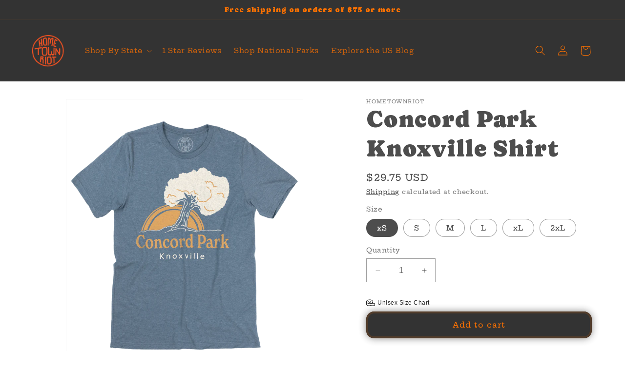

--- FILE ---
content_type: text/javascript; charset=utf-8
request_url: https://hometownriot.com/products/concord-park-knoxville-shirt.js
body_size: 974
content:
{"id":7261407445079,"title":"Concord Park Knoxville Shirt","handle":"concord-park-knoxville-shirt","description":"\u003cp\u003eConcord Park in Knoxville Tennessee is perhaps the best park in the city, and for good reason, but do you really need a reason to visit a park? Flanked by \u003cmeta charset=\"utf-8\"\u003e\u003cspan\u003eFort Loudoun Lake on all sides essentially, it's not a landlocked park. It has concerts on Saturdays, a dog park, mountain and walking trails, and there's a friggin' tavern! Get off the couch and out into nature, and bring this vintage tee with ya!\u003c\/span\u003e\u003c\/p\u003e\n\u003cp\u003ePrinted on super soft poly\/cotton blend material.\u003cbr\u003e\u003c\/p\u003e\n\u003cdiv id=\"4e3dbda5_1548273324\" class=\"powr-tabs\"\u003e\u003c\/div\u003e","published_at":"2024-07-30T11:41:23-04:00","created_at":"2024-07-30T11:34:13-04:00","vendor":"HomeTownRiot","type":"","tags":["blue","city","city park","Knoxville","Southeast","Tee","Tennessee","unisex"],"price":2975,"price_min":2975,"price_max":2975,"available":true,"price_varies":false,"compare_at_price":null,"compare_at_price_min":0,"compare_at_price_max":0,"compare_at_price_varies":false,"variants":[{"id":41164029952087,"title":"xS","option1":"xS","option2":null,"option3":null,"sku":null,"requires_shipping":true,"taxable":true,"featured_image":null,"available":true,"name":"Concord Park Knoxville Shirt - xS","public_title":"xS","options":["xS"],"price":2975,"weight":0,"compare_at_price":null,"inventory_management":null,"barcode":null,"requires_selling_plan":false,"selling_plan_allocations":[]},{"id":41164029984855,"title":"S","option1":"S","option2":null,"option3":null,"sku":null,"requires_shipping":true,"taxable":true,"featured_image":null,"available":true,"name":"Concord Park Knoxville Shirt - S","public_title":"S","options":["S"],"price":2975,"weight":0,"compare_at_price":null,"inventory_management":null,"barcode":null,"requires_selling_plan":false,"selling_plan_allocations":[]},{"id":41164030017623,"title":"M","option1":"M","option2":null,"option3":null,"sku":null,"requires_shipping":true,"taxable":true,"featured_image":null,"available":true,"name":"Concord Park Knoxville Shirt - M","public_title":"M","options":["M"],"price":2975,"weight":0,"compare_at_price":null,"inventory_management":null,"barcode":null,"requires_selling_plan":false,"selling_plan_allocations":[]},{"id":41164030050391,"title":"L","option1":"L","option2":null,"option3":null,"sku":null,"requires_shipping":true,"taxable":true,"featured_image":null,"available":true,"name":"Concord Park Knoxville Shirt - L","public_title":"L","options":["L"],"price":2975,"weight":0,"compare_at_price":null,"inventory_management":null,"barcode":null,"requires_selling_plan":false,"selling_plan_allocations":[]},{"id":41164030083159,"title":"xL","option1":"xL","option2":null,"option3":null,"sku":null,"requires_shipping":true,"taxable":true,"featured_image":null,"available":true,"name":"Concord Park Knoxville Shirt - xL","public_title":"xL","options":["xL"],"price":2975,"weight":0,"compare_at_price":null,"inventory_management":null,"barcode":null,"requires_selling_plan":false,"selling_plan_allocations":[]},{"id":41164030115927,"title":"2xL","option1":"2xL","option2":null,"option3":null,"sku":null,"requires_shipping":true,"taxable":true,"featured_image":null,"available":true,"name":"Concord Park Knoxville Shirt - 2xL","public_title":"2xL","options":["2xL"],"price":2975,"weight":0,"compare_at_price":null,"inventory_management":null,"barcode":null,"requires_selling_plan":false,"selling_plan_allocations":[]}],"images":["\/\/cdn.shopify.com\/s\/files\/1\/0123\/6231\/7888\/files\/concord-park-knoxville-shirt-693073.png?v=1741710538"],"featured_image":"\/\/cdn.shopify.com\/s\/files\/1\/0123\/6231\/7888\/files\/concord-park-knoxville-shirt-693073.png?v=1741710538","options":[{"name":"Size","position":1,"values":["xS","S","M","L","xL","2xL"]}],"url":"\/products\/concord-park-knoxville-shirt","media":[{"alt":"Concord Park Knoxville Shirt - HomeTownRiot","id":24573142499415,"position":1,"preview_image":{"aspect_ratio":0.883,"height":1699,"width":1500,"src":"https:\/\/cdn.shopify.com\/s\/files\/1\/0123\/6231\/7888\/files\/concord-park-knoxville-shirt-693073.png?v=1741710538"},"aspect_ratio":0.883,"height":1699,"media_type":"image","src":"https:\/\/cdn.shopify.com\/s\/files\/1\/0123\/6231\/7888\/files\/concord-park-knoxville-shirt-693073.png?v=1741710538","width":1500}],"requires_selling_plan":false,"selling_plan_groups":[]}

--- FILE ---
content_type: text/javascript; charset=utf-8
request_url: https://hometownriot.com/products/concord-park-knoxville-shirt.js
body_size: 596
content:
{"id":7261407445079,"title":"Concord Park Knoxville Shirt","handle":"concord-park-knoxville-shirt","description":"\u003cp\u003eConcord Park in Knoxville Tennessee is perhaps the best park in the city, and for good reason, but do you really need a reason to visit a park? Flanked by \u003cmeta charset=\"utf-8\"\u003e\u003cspan\u003eFort Loudoun Lake on all sides essentially, it's not a landlocked park. It has concerts on Saturdays, a dog park, mountain and walking trails, and there's a friggin' tavern! Get off the couch and out into nature, and bring this vintage tee with ya!\u003c\/span\u003e\u003c\/p\u003e\n\u003cp\u003ePrinted on super soft poly\/cotton blend material.\u003cbr\u003e\u003c\/p\u003e\n\u003cdiv id=\"4e3dbda5_1548273324\" class=\"powr-tabs\"\u003e\u003c\/div\u003e","published_at":"2024-07-30T11:41:23-04:00","created_at":"2024-07-30T11:34:13-04:00","vendor":"HomeTownRiot","type":"","tags":["blue","city","city park","Knoxville","Southeast","Tee","Tennessee","unisex"],"price":2975,"price_min":2975,"price_max":2975,"available":true,"price_varies":false,"compare_at_price":null,"compare_at_price_min":0,"compare_at_price_max":0,"compare_at_price_varies":false,"variants":[{"id":41164029952087,"title":"xS","option1":"xS","option2":null,"option3":null,"sku":null,"requires_shipping":true,"taxable":true,"featured_image":null,"available":true,"name":"Concord Park Knoxville Shirt - xS","public_title":"xS","options":["xS"],"price":2975,"weight":0,"compare_at_price":null,"inventory_management":null,"barcode":null,"requires_selling_plan":false,"selling_plan_allocations":[]},{"id":41164029984855,"title":"S","option1":"S","option2":null,"option3":null,"sku":null,"requires_shipping":true,"taxable":true,"featured_image":null,"available":true,"name":"Concord Park Knoxville Shirt - S","public_title":"S","options":["S"],"price":2975,"weight":0,"compare_at_price":null,"inventory_management":null,"barcode":null,"requires_selling_plan":false,"selling_plan_allocations":[]},{"id":41164030017623,"title":"M","option1":"M","option2":null,"option3":null,"sku":null,"requires_shipping":true,"taxable":true,"featured_image":null,"available":true,"name":"Concord Park Knoxville Shirt - M","public_title":"M","options":["M"],"price":2975,"weight":0,"compare_at_price":null,"inventory_management":null,"barcode":null,"requires_selling_plan":false,"selling_plan_allocations":[]},{"id":41164030050391,"title":"L","option1":"L","option2":null,"option3":null,"sku":null,"requires_shipping":true,"taxable":true,"featured_image":null,"available":true,"name":"Concord Park Knoxville Shirt - L","public_title":"L","options":["L"],"price":2975,"weight":0,"compare_at_price":null,"inventory_management":null,"barcode":null,"requires_selling_plan":false,"selling_plan_allocations":[]},{"id":41164030083159,"title":"xL","option1":"xL","option2":null,"option3":null,"sku":null,"requires_shipping":true,"taxable":true,"featured_image":null,"available":true,"name":"Concord Park Knoxville Shirt - xL","public_title":"xL","options":["xL"],"price":2975,"weight":0,"compare_at_price":null,"inventory_management":null,"barcode":null,"requires_selling_plan":false,"selling_plan_allocations":[]},{"id":41164030115927,"title":"2xL","option1":"2xL","option2":null,"option3":null,"sku":null,"requires_shipping":true,"taxable":true,"featured_image":null,"available":true,"name":"Concord Park Knoxville Shirt - 2xL","public_title":"2xL","options":["2xL"],"price":2975,"weight":0,"compare_at_price":null,"inventory_management":null,"barcode":null,"requires_selling_plan":false,"selling_plan_allocations":[]}],"images":["\/\/cdn.shopify.com\/s\/files\/1\/0123\/6231\/7888\/files\/concord-park-knoxville-shirt-693073.png?v=1741710538"],"featured_image":"\/\/cdn.shopify.com\/s\/files\/1\/0123\/6231\/7888\/files\/concord-park-knoxville-shirt-693073.png?v=1741710538","options":[{"name":"Size","position":1,"values":["xS","S","M","L","xL","2xL"]}],"url":"\/products\/concord-park-knoxville-shirt","media":[{"alt":"Concord Park Knoxville Shirt - HomeTownRiot","id":24573142499415,"position":1,"preview_image":{"aspect_ratio":0.883,"height":1699,"width":1500,"src":"https:\/\/cdn.shopify.com\/s\/files\/1\/0123\/6231\/7888\/files\/concord-park-knoxville-shirt-693073.png?v=1741710538"},"aspect_ratio":0.883,"height":1699,"media_type":"image","src":"https:\/\/cdn.shopify.com\/s\/files\/1\/0123\/6231\/7888\/files\/concord-park-knoxville-shirt-693073.png?v=1741710538","width":1500}],"requires_selling_plan":false,"selling_plan_groups":[]}

--- FILE ---
content_type: text/javascript; charset=utf-8
request_url: https://hometownriot.com/products/concord-park-knoxville-shirt.js
body_size: 593
content:
{"id":7261407445079,"title":"Concord Park Knoxville Shirt","handle":"concord-park-knoxville-shirt","description":"\u003cp\u003eConcord Park in Knoxville Tennessee is perhaps the best park in the city, and for good reason, but do you really need a reason to visit a park? Flanked by \u003cmeta charset=\"utf-8\"\u003e\u003cspan\u003eFort Loudoun Lake on all sides essentially, it's not a landlocked park. It has concerts on Saturdays, a dog park, mountain and walking trails, and there's a friggin' tavern! Get off the couch and out into nature, and bring this vintage tee with ya!\u003c\/span\u003e\u003c\/p\u003e\n\u003cp\u003ePrinted on super soft poly\/cotton blend material.\u003cbr\u003e\u003c\/p\u003e\n\u003cdiv id=\"4e3dbda5_1548273324\" class=\"powr-tabs\"\u003e\u003c\/div\u003e","published_at":"2024-07-30T11:41:23-04:00","created_at":"2024-07-30T11:34:13-04:00","vendor":"HomeTownRiot","type":"","tags":["blue","city","city park","Knoxville","Southeast","Tee","Tennessee","unisex"],"price":2975,"price_min":2975,"price_max":2975,"available":true,"price_varies":false,"compare_at_price":null,"compare_at_price_min":0,"compare_at_price_max":0,"compare_at_price_varies":false,"variants":[{"id":41164029952087,"title":"xS","option1":"xS","option2":null,"option3":null,"sku":null,"requires_shipping":true,"taxable":true,"featured_image":null,"available":true,"name":"Concord Park Knoxville Shirt - xS","public_title":"xS","options":["xS"],"price":2975,"weight":0,"compare_at_price":null,"inventory_management":null,"barcode":null,"requires_selling_plan":false,"selling_plan_allocations":[]},{"id":41164029984855,"title":"S","option1":"S","option2":null,"option3":null,"sku":null,"requires_shipping":true,"taxable":true,"featured_image":null,"available":true,"name":"Concord Park Knoxville Shirt - S","public_title":"S","options":["S"],"price":2975,"weight":0,"compare_at_price":null,"inventory_management":null,"barcode":null,"requires_selling_plan":false,"selling_plan_allocations":[]},{"id":41164030017623,"title":"M","option1":"M","option2":null,"option3":null,"sku":null,"requires_shipping":true,"taxable":true,"featured_image":null,"available":true,"name":"Concord Park Knoxville Shirt - M","public_title":"M","options":["M"],"price":2975,"weight":0,"compare_at_price":null,"inventory_management":null,"barcode":null,"requires_selling_plan":false,"selling_plan_allocations":[]},{"id":41164030050391,"title":"L","option1":"L","option2":null,"option3":null,"sku":null,"requires_shipping":true,"taxable":true,"featured_image":null,"available":true,"name":"Concord Park Knoxville Shirt - L","public_title":"L","options":["L"],"price":2975,"weight":0,"compare_at_price":null,"inventory_management":null,"barcode":null,"requires_selling_plan":false,"selling_plan_allocations":[]},{"id":41164030083159,"title":"xL","option1":"xL","option2":null,"option3":null,"sku":null,"requires_shipping":true,"taxable":true,"featured_image":null,"available":true,"name":"Concord Park Knoxville Shirt - xL","public_title":"xL","options":["xL"],"price":2975,"weight":0,"compare_at_price":null,"inventory_management":null,"barcode":null,"requires_selling_plan":false,"selling_plan_allocations":[]},{"id":41164030115927,"title":"2xL","option1":"2xL","option2":null,"option3":null,"sku":null,"requires_shipping":true,"taxable":true,"featured_image":null,"available":true,"name":"Concord Park Knoxville Shirt - 2xL","public_title":"2xL","options":["2xL"],"price":2975,"weight":0,"compare_at_price":null,"inventory_management":null,"barcode":null,"requires_selling_plan":false,"selling_plan_allocations":[]}],"images":["\/\/cdn.shopify.com\/s\/files\/1\/0123\/6231\/7888\/files\/concord-park-knoxville-shirt-693073.png?v=1741710538"],"featured_image":"\/\/cdn.shopify.com\/s\/files\/1\/0123\/6231\/7888\/files\/concord-park-knoxville-shirt-693073.png?v=1741710538","options":[{"name":"Size","position":1,"values":["xS","S","M","L","xL","2xL"]}],"url":"\/products\/concord-park-knoxville-shirt","media":[{"alt":"Concord Park Knoxville Shirt - HomeTownRiot","id":24573142499415,"position":1,"preview_image":{"aspect_ratio":0.883,"height":1699,"width":1500,"src":"https:\/\/cdn.shopify.com\/s\/files\/1\/0123\/6231\/7888\/files\/concord-park-knoxville-shirt-693073.png?v=1741710538"},"aspect_ratio":0.883,"height":1699,"media_type":"image","src":"https:\/\/cdn.shopify.com\/s\/files\/1\/0123\/6231\/7888\/files\/concord-park-knoxville-shirt-693073.png?v=1741710538","width":1500}],"requires_selling_plan":false,"selling_plan_groups":[]}

--- FILE ---
content_type: text/javascript; charset=utf-8
request_url: https://hometownriot.com/products/concord-park-knoxville-shirt.js
body_size: 981
content:
{"id":7261407445079,"title":"Concord Park Knoxville Shirt","handle":"concord-park-knoxville-shirt","description":"\u003cp\u003eConcord Park in Knoxville Tennessee is perhaps the best park in the city, and for good reason, but do you really need a reason to visit a park? Flanked by \u003cmeta charset=\"utf-8\"\u003e\u003cspan\u003eFort Loudoun Lake on all sides essentially, it's not a landlocked park. It has concerts on Saturdays, a dog park, mountain and walking trails, and there's a friggin' tavern! Get off the couch and out into nature, and bring this vintage tee with ya!\u003c\/span\u003e\u003c\/p\u003e\n\u003cp\u003ePrinted on super soft poly\/cotton blend material.\u003cbr\u003e\u003c\/p\u003e\n\u003cdiv id=\"4e3dbda5_1548273324\" class=\"powr-tabs\"\u003e\u003c\/div\u003e","published_at":"2024-07-30T11:41:23-04:00","created_at":"2024-07-30T11:34:13-04:00","vendor":"HomeTownRiot","type":"","tags":["blue","city","city park","Knoxville","Southeast","Tee","Tennessee","unisex"],"price":2975,"price_min":2975,"price_max":2975,"available":true,"price_varies":false,"compare_at_price":null,"compare_at_price_min":0,"compare_at_price_max":0,"compare_at_price_varies":false,"variants":[{"id":41164029952087,"title":"xS","option1":"xS","option2":null,"option3":null,"sku":null,"requires_shipping":true,"taxable":true,"featured_image":null,"available":true,"name":"Concord Park Knoxville Shirt - xS","public_title":"xS","options":["xS"],"price":2975,"weight":0,"compare_at_price":null,"inventory_management":null,"barcode":null,"requires_selling_plan":false,"selling_plan_allocations":[]},{"id":41164029984855,"title":"S","option1":"S","option2":null,"option3":null,"sku":null,"requires_shipping":true,"taxable":true,"featured_image":null,"available":true,"name":"Concord Park Knoxville Shirt - S","public_title":"S","options":["S"],"price":2975,"weight":0,"compare_at_price":null,"inventory_management":null,"barcode":null,"requires_selling_plan":false,"selling_plan_allocations":[]},{"id":41164030017623,"title":"M","option1":"M","option2":null,"option3":null,"sku":null,"requires_shipping":true,"taxable":true,"featured_image":null,"available":true,"name":"Concord Park Knoxville Shirt - M","public_title":"M","options":["M"],"price":2975,"weight":0,"compare_at_price":null,"inventory_management":null,"barcode":null,"requires_selling_plan":false,"selling_plan_allocations":[]},{"id":41164030050391,"title":"L","option1":"L","option2":null,"option3":null,"sku":null,"requires_shipping":true,"taxable":true,"featured_image":null,"available":true,"name":"Concord Park Knoxville Shirt - L","public_title":"L","options":["L"],"price":2975,"weight":0,"compare_at_price":null,"inventory_management":null,"barcode":null,"requires_selling_plan":false,"selling_plan_allocations":[]},{"id":41164030083159,"title":"xL","option1":"xL","option2":null,"option3":null,"sku":null,"requires_shipping":true,"taxable":true,"featured_image":null,"available":true,"name":"Concord Park Knoxville Shirt - xL","public_title":"xL","options":["xL"],"price":2975,"weight":0,"compare_at_price":null,"inventory_management":null,"barcode":null,"requires_selling_plan":false,"selling_plan_allocations":[]},{"id":41164030115927,"title":"2xL","option1":"2xL","option2":null,"option3":null,"sku":null,"requires_shipping":true,"taxable":true,"featured_image":null,"available":true,"name":"Concord Park Knoxville Shirt - 2xL","public_title":"2xL","options":["2xL"],"price":2975,"weight":0,"compare_at_price":null,"inventory_management":null,"barcode":null,"requires_selling_plan":false,"selling_plan_allocations":[]}],"images":["\/\/cdn.shopify.com\/s\/files\/1\/0123\/6231\/7888\/files\/concord-park-knoxville-shirt-693073.png?v=1741710538"],"featured_image":"\/\/cdn.shopify.com\/s\/files\/1\/0123\/6231\/7888\/files\/concord-park-knoxville-shirt-693073.png?v=1741710538","options":[{"name":"Size","position":1,"values":["xS","S","M","L","xL","2xL"]}],"url":"\/products\/concord-park-knoxville-shirt","media":[{"alt":"Concord Park Knoxville Shirt - HomeTownRiot","id":24573142499415,"position":1,"preview_image":{"aspect_ratio":0.883,"height":1699,"width":1500,"src":"https:\/\/cdn.shopify.com\/s\/files\/1\/0123\/6231\/7888\/files\/concord-park-knoxville-shirt-693073.png?v=1741710538"},"aspect_ratio":0.883,"height":1699,"media_type":"image","src":"https:\/\/cdn.shopify.com\/s\/files\/1\/0123\/6231\/7888\/files\/concord-park-knoxville-shirt-693073.png?v=1741710538","width":1500}],"requires_selling_plan":false,"selling_plan_groups":[]}

--- FILE ---
content_type: text/javascript; charset=utf-8
request_url: https://hometownriot.com/products/concord-park-knoxville-shirt.js
body_size: 982
content:
{"id":7261407445079,"title":"Concord Park Knoxville Shirt","handle":"concord-park-knoxville-shirt","description":"\u003cp\u003eConcord Park in Knoxville Tennessee is perhaps the best park in the city, and for good reason, but do you really need a reason to visit a park? Flanked by \u003cmeta charset=\"utf-8\"\u003e\u003cspan\u003eFort Loudoun Lake on all sides essentially, it's not a landlocked park. It has concerts on Saturdays, a dog park, mountain and walking trails, and there's a friggin' tavern! Get off the couch and out into nature, and bring this vintage tee with ya!\u003c\/span\u003e\u003c\/p\u003e\n\u003cp\u003ePrinted on super soft poly\/cotton blend material.\u003cbr\u003e\u003c\/p\u003e\n\u003cdiv id=\"4e3dbda5_1548273324\" class=\"powr-tabs\"\u003e\u003c\/div\u003e","published_at":"2024-07-30T11:41:23-04:00","created_at":"2024-07-30T11:34:13-04:00","vendor":"HomeTownRiot","type":"","tags":["blue","city","city park","Knoxville","Southeast","Tee","Tennessee","unisex"],"price":2975,"price_min":2975,"price_max":2975,"available":true,"price_varies":false,"compare_at_price":null,"compare_at_price_min":0,"compare_at_price_max":0,"compare_at_price_varies":false,"variants":[{"id":41164029952087,"title":"xS","option1":"xS","option2":null,"option3":null,"sku":null,"requires_shipping":true,"taxable":true,"featured_image":null,"available":true,"name":"Concord Park Knoxville Shirt - xS","public_title":"xS","options":["xS"],"price":2975,"weight":0,"compare_at_price":null,"inventory_management":null,"barcode":null,"requires_selling_plan":false,"selling_plan_allocations":[]},{"id":41164029984855,"title":"S","option1":"S","option2":null,"option3":null,"sku":null,"requires_shipping":true,"taxable":true,"featured_image":null,"available":true,"name":"Concord Park Knoxville Shirt - S","public_title":"S","options":["S"],"price":2975,"weight":0,"compare_at_price":null,"inventory_management":null,"barcode":null,"requires_selling_plan":false,"selling_plan_allocations":[]},{"id":41164030017623,"title":"M","option1":"M","option2":null,"option3":null,"sku":null,"requires_shipping":true,"taxable":true,"featured_image":null,"available":true,"name":"Concord Park Knoxville Shirt - M","public_title":"M","options":["M"],"price":2975,"weight":0,"compare_at_price":null,"inventory_management":null,"barcode":null,"requires_selling_plan":false,"selling_plan_allocations":[]},{"id":41164030050391,"title":"L","option1":"L","option2":null,"option3":null,"sku":null,"requires_shipping":true,"taxable":true,"featured_image":null,"available":true,"name":"Concord Park Knoxville Shirt - L","public_title":"L","options":["L"],"price":2975,"weight":0,"compare_at_price":null,"inventory_management":null,"barcode":null,"requires_selling_plan":false,"selling_plan_allocations":[]},{"id":41164030083159,"title":"xL","option1":"xL","option2":null,"option3":null,"sku":null,"requires_shipping":true,"taxable":true,"featured_image":null,"available":true,"name":"Concord Park Knoxville Shirt - xL","public_title":"xL","options":["xL"],"price":2975,"weight":0,"compare_at_price":null,"inventory_management":null,"barcode":null,"requires_selling_plan":false,"selling_plan_allocations":[]},{"id":41164030115927,"title":"2xL","option1":"2xL","option2":null,"option3":null,"sku":null,"requires_shipping":true,"taxable":true,"featured_image":null,"available":true,"name":"Concord Park Knoxville Shirt - 2xL","public_title":"2xL","options":["2xL"],"price":2975,"weight":0,"compare_at_price":null,"inventory_management":null,"barcode":null,"requires_selling_plan":false,"selling_plan_allocations":[]}],"images":["\/\/cdn.shopify.com\/s\/files\/1\/0123\/6231\/7888\/files\/concord-park-knoxville-shirt-693073.png?v=1741710538"],"featured_image":"\/\/cdn.shopify.com\/s\/files\/1\/0123\/6231\/7888\/files\/concord-park-knoxville-shirt-693073.png?v=1741710538","options":[{"name":"Size","position":1,"values":["xS","S","M","L","xL","2xL"]}],"url":"\/products\/concord-park-knoxville-shirt","media":[{"alt":"Concord Park Knoxville Shirt - HomeTownRiot","id":24573142499415,"position":1,"preview_image":{"aspect_ratio":0.883,"height":1699,"width":1500,"src":"https:\/\/cdn.shopify.com\/s\/files\/1\/0123\/6231\/7888\/files\/concord-park-knoxville-shirt-693073.png?v=1741710538"},"aspect_ratio":0.883,"height":1699,"media_type":"image","src":"https:\/\/cdn.shopify.com\/s\/files\/1\/0123\/6231\/7888\/files\/concord-park-knoxville-shirt-693073.png?v=1741710538","width":1500}],"requires_selling_plan":false,"selling_plan_groups":[]}